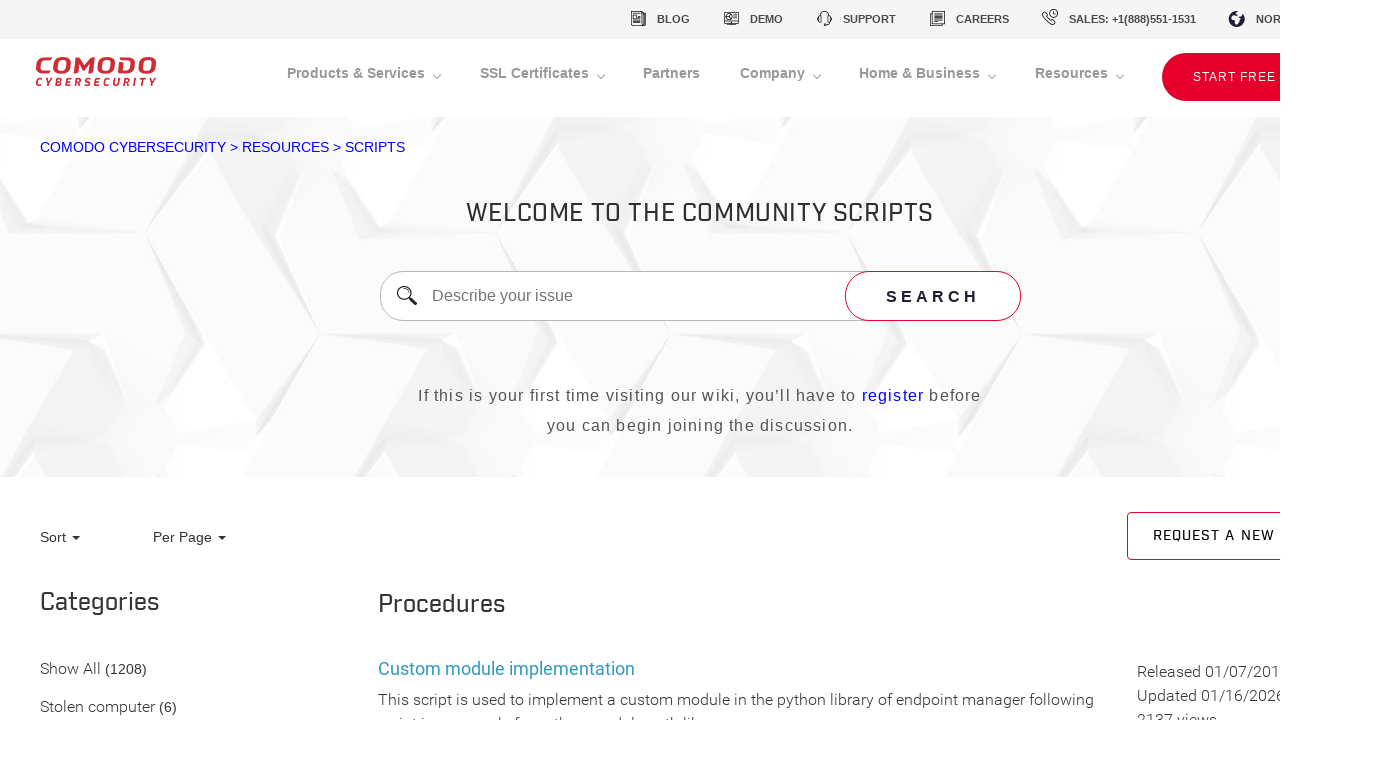

--- FILE ---
content_type: text/html; charset=UTF-8
request_url: https://scripts.comodo.com/frontend/web/one.comodo.com/includes/ntm.php
body_size: 253
content:
n_sha=396f41eda9d813586364d2d0aedaf9dca28769c2&key6sk2=CH131000&key6sk3=9&key6sk4=&key6sk5=-1&key6sk6=0

--- FILE ---
content_type: text/html; charset=UTF-8
request_url: https://scripts.comodo.com/frontend/web/one.comodo.com/includes/ntm.php
body_size: 68
content:
58a838057f016faebe90fd6ebb71b634da9ee4f7

--- FILE ---
content_type: text/css
request_url: https://scripts.comodo.com/frontend/web/one.comodo.com/css/header.css
body_size: 24077
content:
header.header-section .navbar .nav-item .dropdown-menu-content-wrapper {
	max-width: 1350px;
	padding: 0 25px;
	margin: 0 auto;
}

header.header-section {
	padding: 0 0 13px;
}

header.header-section .navbar .navbar-toggler {
	padding: 20px;
	margin: 0;
	position: relative;
	z-index: 998;
}

header.header-section .navbar .navbar-toggler .navbar-toggler-icon {
	width: 20px;
	height: 20px;
	position: relative;
	border-top: 4px solid #000;
}

header.header-section .navbar .navbar-toggler .navbar-toggler-icon:before,
header.header-section .navbar .navbar-toggler .navbar-toggler-icon:after {
	content: "";
	display: block;
	position: absolute;
	top: 3px;
	left: 0;
	height: 4px;
	width: 100%;
	background-color: #000;
	transition: all 0.5s;
}

header.header-section .navbar .navbar-toggler .navbar-toggler-icon:after {
	top: 10px;
}

header.header-section .navbar .navbar-toggler[aria-expanded="true"] .navbar-toggler-icon {
	border-color: transparent;
}

header.header-section .navbar .navbar-toggler[aria-expanded="true"] .navbar-toggler-icon:before {
	transform: rotate(45deg);
}

header.header-section .navbar .navbar-toggler[aria-expanded="true"] .navbar-toggler-icon:after {
	transform: rotate(-45deg);
	top: 3px;
	background-color: #999999;
}

header.header-section .header-top-nav {
	background-color: #f5f5f5;
	font-family: 'Exo', sans-serif;
	font-weight: 600;
	display: flex;
	font-size: 11px;
	color: #4a4a4a;
	text-transform: uppercase;
	padding: 0;
}

header.header-section .header-top-nav > .container-fluid {
	padding: 0 30px;
}

header.header-section .header-top-nav ul {
	list-style: none;
	display: flex;
	margin-bottom: 0;
}

header.header-section .header-top-nav ul li a {
	color: #4a4a4a;
	text-decoration: none;
	display: inline-block;
	line-height: 25px;
}

header.header-section .search-site-form {
	/* margin: 9px 0 0; */
	display: none;
	width: 100%;
	height: 100%;
	position: fixed;
	background-color: #0f0f0f;
	left: 0;
	top: 0;
	z-index: 999;
}

header.header-section .form-wrapper {
	padding: 4rem;
	padding-left: 25rem;
	background: url(/frontend/web/images/footer-logo.png) no-repeat 4rem 6.5rem #0f0f0f;
}

header.header-section .search-form-show-btn {
	min-width: 30px;
	height: 27px;
	background: url(/frontend/web/images/menu-icon-set.png) no-repeat 3px 8px transparent;
	cursor: pointer;
	min-height: 39px;
	display: inline-block;
}

header.header-section .search-site-form form {
	border: 3px solid #e4002b;
	color: #fff;
	display: flex;
	padding: 0 20px;
	max-width: 1000px;
	flex-wrap: nowrap;
}

header.header-section .search-site-form form input {
	line-height: 68px;
	height: 68px;
	font-size: 14px;
	background-color: transparent;
	border: 0;
	color: #fff;
	font-family: 'Poppins', sans-serif;
	font-weight: 400;
	flex-grow: 2;
}

header.header-section .search-site-form form input:focus {
	background-color: transparent;
	border: 0;
	box-shadow: none;
	color: #fff;
}

header.header-section .search-site-form form input::-webkit-input-placeholder {
	color: #fff;
}

header.header-section .search-site-form form input::-moz-placeholder {
	color: #fff;
}

header.header-section .search-site-form form input:-ms-input-placeholder {
	color: #fff;
}

header.header-section .search-site-form form input:-moz-placeholder {
	color: #fff;
}

header.header-section .search-site-form form button {
	min-width: 39px;
	height: 27px;
	background: url(/frontend/web/images/menu-icon-set.png) no-repeat -17px 8px transparent;
	cursor: pointer;
	min-height: 39px;
	display: inline-block;
	font-size: 0;
	border: 0;
}

header.header-section .header-top-nav .header-top-nav__links li a {
	padding: 0 15px 0 45px;
	height: 39px;
	line-height: 39px;
	position: relative;
}

header.header-section .header-top-nav .header-top-nav__links li a:before {
	content: "";
	width: 23px;
	height: 23px;
	display: inline-block;
	background: url(/frontend/web/images/menu-icon-set.png) no-repeat 0 -29px transparent;
	position: absolute;
	left: 15px;
	top: 7px;
}

header.header-section .header-top-nav .header-top-nav__links li a.demo:before {
	background-position-y: -60px;
}

header.header-section .header-top-nav .header-top-nav__links li a.support:before {
	background-position-y: -93px;
}

header.header-section .header-top-nav .header-top-nav__links li a.careers:before {
	background-position-y: -125px;
}

header.header-section .header-top-nav .header-top-nav__links li a.request-info:before {
	background-position-y: -155px;
}

header.header-section .header-top-nav .header-top-nav__links li a.sales:before {
	background-position-y: -186px;
	/* white-space: nowrap; */
}

header.header-section .header-top-nav .header-top-nav__links li a:hover {
	color: #fff;
	background-color: #e4002b;
}

header.header-section .header-top-nav .header-top-nav__links li a:hover:before {
	background-position-x: -23px;
}

header.header-section .header-top-nav .region-switcher {
	line-height: 25px;
	padding-left: 45px;
	cursor: pointer;
	position: relative;
	margin: 7px 0 0;
}

header.header-section .header-top-nav .region-switcher:before {
	content: "";
	width: 23px;
	height: 23px;
	display: inline-block;
	background: url(/frontend/web/images/menu-icon-set.png) no-repeat 0 -211px transparent;
	position: absolute;
	left: 15px;
	top: 0;
}

header.header-section .header-top-nav .region-switcher .options {
	display: none;
	position: absolute;
	right: 0;
	z-index: 9999;
	padding-top: 10px;
}

header.header-section .header-top-nav .region-switcher.opened .options {
	display: block;
}

header.header-section .header-top-nav .region-switcher ul {
	display: block;
	white-space: nowrap;
	padding: 0;
	border: 1px solid #838383;
}

header.header-section .header-top-nav .region-switcher .options ul li {
	display: block;
	text-align: center;
	line-height: 40px;
	padding: 0 20px;
	background-color: #f5f5f5;
	cursor: pointer;
	min-width: 200px;
}

header.header-section .header-top-nav .region-switcher .options ul li + li {
	border-top: 1px solid #838383;
}

header.header-section .header-top-nav .region-switcher .options ul li:hover {
	color: #fff;
	background-color: #e4002b;
}

header.header-section .navbar {
	padding: 13px 10px 0;
	margin: auto;
	background-color: #ffffff;
	position: relative;
}

header.header-section .navbar .navbar-nav {
	flex-grow: 2;
	list-style: none;
	justify-content: space-between;
	margin-left: 50px;
}

header.header-section .navbar .navbar-nav > li > a {
	font-family: 'Exo', sans-serif;
	font-size: 1.4rem;
	line-height: 4rem;
	font-weight: 600;
	color: #999999;
	transition: all 0.2s;
}

header.header-section .navbar .navbar-nav > li:hover > a {
	color: #000;
}

header.header-section .navbar .navbar-nav li.dropdown > .dropdown-toggle:after {
	content: "";
	width: 6px;
	height: 6px;
	display: inline-block;
	border: 0;
	border-right: 1px solid #999999;
	border-bottom: 1px solid #999999;
	transform: rotate(45deg);
	position: relative;
	top: 0;
	margin-left: 5px;
	transition: all 0.2s;
}

header.header-section .navbar .navbar-nav li .dropdown-menu {
	width: 100%;
	margin: 0;
	border: 0;
	border-top: 5px solid #fbfbfb;
	padding: 20px 0;
}

header.header-section .navbar .navbar-nav .nav-item {
	position: initial;
	/* height: 65px; */
	/* margin-bottom: -20px; */
}

header.header-section .navbar .navbar-nav .nav-item .nav-link .dropdown-menu {
	left: 0;
}

header.header-section .navbar .nav-item .dropdown-menu-content-wrapper .dropdown-item {
	padding: 0;
	font-size: 12px;
	color: #000;
	font-weight: 500;
}

header.header-section .navbar .nav-item .dropdown-menu-content-wrapper .dropdown-item:after {
	content: "";
	width: 5px;
	height: 5px;
	display: inline-block;
	border-right: 1px solid #e4002b;
	border-bottom: 1px solid #e4002b;
	transform: rotate(-45deg);
	position: relative;
	top: -1px;
	margin-left: 5px;
}

header.header-section .navbar .nav-item .dropdown-menu-content-wrapper .dropdown-item:hover {
	color: #e4002b;
	background-color: transparent;
}

header.header-section .dropdown-submenu-title {
	font-size: 12px;
	text-transform: uppercase;
	font-family: 'Exo', sans-serif;
	font-weight: 600;
	color: #000;
	border-bottom: 2px solid #e4002b;
	padding: 5px 0;
	margin-bottom: 8px;
	max-width: 248px;
}

header.header-section .dropdown-submenu-title a {
	color: #000;
}

header.header-section .dropdown-submenu-title.full-width-border {
	max-width: 90%;
}

header.header-section .link-wrapper p {
	color: #9e9d9d;
	font-size: 10px;
}

header.header-section .navbar .navbar-nav li a.btn--create-account {
	letter-spacing: 1px;
	line-height: 16px;
	font-weight: 500;
	color: #fff;
	font-size: 12px;
	padding: 15px 30px;
}

header.header-section .navbar .navbar-nav .mobile-menu--nav-item {
	display: none;
}

header.header-section .navbar-brand {
	background: none;
	padding-top: .3125rem;
	padding-bottom: .3125rem;
	margin-right: 1rem;
	position: static;
}

header .btn {
	letter-spacing: 2px;
}

header .btn-red {
	background-color: #e4002b;
	font-size: 12px;
	text-transform: uppercase;
	border-radius: 60px;
	line-height: 16px;
	padding: 15px;
	text-align: center;
	display: inline-block;
	color: #fff;
	font-family: 'Exo', sans-serif;
	font-weight: 500;
}

header .btn-red:hover {
	color: #fff;
}

header .btn-transparent {
	border: 3px solid #e4002b;
	font-size: 12px;
	text-transform: uppercase;
	border-radius: 60px;
	line-height: 14px;
	padding: 13px 15px;
	text-align: center;
	display: inline-block;
	color: #221c35;
	font-family: 'Exo', sans-serif;
	font-weight: 700;
	text-decoration: none;
	letter-spacing: 2px;
}

header.header-section .dropdown-text-and-button h2 {
	font-family: 'Exo', sans-serif;
	font-size: 2.4rem;
	line-height: 2.5rem;
	margin-bottom: 2rem;
	margin-left: 18px;
}

header.header-section .dropdown-text-and-button p {
	font-size: 1.4rem;
	color: #333333;
	margin-bottom: 2rem;
	line-height: 2.4rem;
	margin-left: 18px;
}

header.header-section .social-links ul {
	margin-top: 20px;
}

header.header-section .social-links li a {
	width: 27px;
	height: 27px;
	background-size: auto 15px;
}

header.header-section .social-links li.twitter a {
	background-position-x: -36px;
}

header.header-section .social-links li.facebook a {
	background-position-x: -16px;
}

header.header-section .social-links li.linkedin a {
	background-position-x: 5px;
}

header.header-section .social-links li.youtube a {
	background-position-x: -61px;
}

header .container-fluid,
main .container-fluid {
	width: 100%;
	max-width: 1360px;
	margin: 0 auto;
}


/*---------------------------*/

@media (min-width: 1200px) {
	.navbar-expand-xl .navbar-toggler {
		display: none;
	}
}

header .navbar-nav {
	display: flex;
	flex-grow: 2;
}

header .navbar-expand-xl .navbar-collapse {
	display: -ms-flexbox !important;
	display: flex !important;
	-ms-flex-preferred-size: auto;
	flex-basis: auto;
	flex-grow: 2;
	list-style: none;
}

.justify-content-end {
	-ms-flex-pack: end !important;
	justify-content: flex-end !important;
	margin-right: 0;
}

.d-flex {
	display: -ms-flexbox !important;
	display: flex !important;
}

.navbar-expand-xl {
	-ms-flex-flow: row nowrap;
	flex-flow: row nowrap;
	-ms-flex-pack: start;
	justify-content: flex-start;
}

header .justify-content-between {
	-ms-flex-pack: justify !important;
	justify-content: space-between !important;
}

header .align-items-center {
	-ms-flex-align: center !important;
	align-items: center !important;
}

header .row {
	display: -ms-flexbox;
	display: flex;
	-ms-flex-wrap: wrap;
	flex-wrap: wrap;
	margin-right: 0;
	margin-left: 0;
}

header .col-lg-auto {
	-ms-flex: 0 0 auto;
	flex: 0 0 auto;
	width: auto;
	max-width: 100%;
}

header .col-lg-8 {
	-ms-flex: 0 0 66.666667%;
	flex: 0 0 66.666667%;
	max-width: 66.666667%;
}

header .col-lg-4 {
	-ms-flex: 0 0 33.333333%;
	flex: 0 0 33.333333%;
	max-width: 33.333333%;
}

header .social-links ul {
	list-style: none;
	padding: 0;
}

header .social-links ul li {
	display: inline-block;
	margin-right: 14px;
}

header .social-links li a {
	background: url(/frontend/web/images/social-icons.png) no-repeat 0 center #221c35;
	display: block;
}

header .clearfix:before,
header .clearfix:after,
header .dl-horizontal dd:before,
header .dl-horizontal dd:after,
header .container:before,
header .container:after,
header .container-fluid:before,
header .container-fluid:after,
header .row:before,
header .row:after,
header form-horizontal .form-group:before,
header form-horizontal .form-group:after,
header btn-toolbar:before,
header btn-toolbar:after,
header btn-group-vertical > .btn-group:before,
header btn-group-vertical > .btn-group:after,
header nav:before,
header nav:after,
header navbar:before,
header navbar:after,
header navbar-header:before,
header navbar-header:after,
header navbar-collapse:before,
header navbar-collapse:after,
header pager:before,
header pager:after,
header panel-body:before,
header panel-body:after,
header modal-header:before,
header modal-header:after,
header modal-footer:before,
header modal-footer:after {
	display: none;
}

@media (max-width: 990px) {
	header.header-section .search-site-form .form-wrapper {
		padding-top: 12rem;
		padding-left: 4rem;
	}

	header.header-section .header-top-nav {
		display: none;
	}

	header.header-section .navbar .navbar-toggler {
		padding: 1rem;
		margin: 0;
		position: relative;
		z-index: 998;
	}
}

@media (min-width: 1200px) {
	header.header-section .navbar .navbar-nav li.dropdown:hover > .dropdown-toggle:after {
		border-right: 1px solid #e4002b;
		border-bottom: 1px solid #e4002b;
		transform: rotate(-135deg);
		top: 3px;
	}

	header.header-section .navbar .navbar-nav .nav-item:hover .dropdown-menu {
		display: block;
		border-bottom: 2px solid #e4002b;
	}

	header .col-xl-3 {
		-ms-flex: 0 0 25%;
		flex: 0 0 25%;
		max-width: 25%;
	}

	header .col-xl-5 {
		-ms-flex: 0 0 41.666667%;
		flex: 0 0 41.666667%;
		max-width: 41.666667%;
	}

	header .col-xl-4 {
		-ms-flex: 0 0 33.333333%;
		flex: 0 0 33.333333%;
		max-width: 33.333333%;
	}

	header .col-xl-6 {
		-ms-flex: 0 0 50%;
		flex: 0 0 50%;
		max-width: 50%;
	}
}

@media (max-width: 1450px) {
	header.header-section .dropdown .illustration img {
		width: 100%;
	}
}

@media screen and (min-width: 767px) and (max-width: 991px) {
	header.header-section .header-top-nav ul {
		padding: 0;
	}

	header.header-section .header-top-nav {
		font-size: 9px;
		font-weight: 500;
	}

	header.header-section .header-top-nav .header-top-nav__links li a {
		padding: 0 10px 0 40px;
	}
}

@media (max-width: 1199px) {
	* {
		box-sizing: border-box;
	}

	header.header-section .navbar {
		padding: 0;
	}

	header.header-section .navbar .navbar-brand {
		margin: 2rem 2.5rem;
	}

	header .navbar-expand-xl .container-fluid {
		flex-wrap: wrap;
		justify-content: space-between;
		padding: 0;
	}

	header.header-section .navbar .navbar-toggler {
		padding: 20px;
		margin: 0;
		position: relative;
		z-index: 998;
		cursor: pointer;
		background-color: transparent;
		border: 0;
	}

	header.header-section .navbar .navbar-toggler .navbar-toggler-icon {
		width: 20px;
		height: 20px;
		position: relative;
		border-top: 4px solid #000;
		display: block;
	}

	header.header-section .navbar .navbar-toggler .navbar-toggler-icon:before,
	header.header-section .navbar .navbar-toggler .navbar-toggler-icon:after {
		content: "";
		display: block;
		position: absolute;
		top: 3px;
		left: 0;
		height: 4px;
		width: 100%;
		background-color: #000;
		transition: all 0.5s;
	}

	header.header-section .navbar .navbar-toggler .navbar-toggler-icon:after {
		top: 10px;
	}

	header .navbar-expand-xl .navbar-collapse {
		display: none !important;
		flex-basis: 100%;
		flex-grow: 1;
		align-items: center;
		padding: 0;
	}

	header .navbar-expand-xl .navbar-collapse.in {
		display: block !important;
		margin: 0;
	}

	header.header-section .navbar .navbar-nav {
		margin-left: 0;
		flex-direction: column;
		width: 100%;
		padding: 0;
	}

	header.header-section .navbar .navbar-nav a:hover,
	header.header-section .navbar .navbar-nav a:focus {
		text-decoration: none;
	}

	header.header-section .navbar .navbar-nav .mobile-menu--nav-item {
		display: block;
	}

	header .navbar-nav .dropdown-menu {
		position: static;
		float: none;
	}

	header.header-section .navbar .navbar-nav li .dropdown-menu {
		padding: 0;
		border-top: 0;
		box-shadow: none;
	}

	header.header-section .navbar .navbar-nav li .dropdown-menu .row [class*=col] {
		width: 100%;
	}

	header.header-section .navbar .nav-item .dropdown-menu-content-wrapper {
		padding: 0;
	}

	header.header-section .dropdown-submenu-title {
		max-width: initial;
	}

	header.header-section .navbar .navbar-nav li a.btn--create-account {
		background-color: transparent;
		padding: initial;
		border-radius: 0;
		display: block;
		text-align: left;
	}

	header.header-section .navbar .navbar-nav li a,
	header.header-section .navbar .navbar-nav h3,
	header.header-section .navbar .nav-item .dropdown-menu-content-wrapper .dropdown-item,
	header.header-section .navbar .navbar-nav li a.btn--create-account {
		text-transform: uppercase;
		color: #000;
		font-size: 1.8rem;
		font-family: 'Exo', sans-serif;
		font-weight: 500;
	}

	header.header-section .link-wrapper p,
	header.header-section .navbar .navbar-nav .dropdown-text-and-button,
	header.header-section .navbar .navbar-nav .illustration,
	header.header-section .navbar .social-links {
		display: none;
	}

	header.header-section .navbar .navbar-nav li a.btn--create-account,
	header.header-section .navbar .navbar-nav > li > a,
	header.header-section .navbar .navbar-nav h3 {
		padding: 2rem 0 2rem 5rem;
		line-height: 2.8rem;
		border-top: 1px solid #ebebeb;
		display: block;
	}

	header.header-section {
		padding: 0;
		border-bottom: 1px solid #ebebeb;
	}

	header.header-section .navbar .navbar-nav li.dropdown > .dropdown-toggle,
	header.header-section .navbar .navbar-nav h3 {
		position: relative;
	}

	header.header-section .navbar .navbar-nav h3 {
		border-bottom: 1px solid #ebebeb;
		width: 100%;
		margin: 0;
		display: block;
		color: #e4002b;
	}

	header.header-section .dropdown-menu.show h3 {
		border-top: 0;
	}

	header.header-section .navbar .navbar-nav li.dropdown > .dropdown-toggle:after
		/* header.header-section .navbar .navbar-nav h3:after */
	{
		content: "";
		width: 15px;
		height: 15px;
		display: inline-block;
		border: 0;
		border-right: 3px solid #e4002b;
		border-bottom: 3px solid #e4002b;
		transform: rotate(-45deg);
		position: absolute;
		top: 26px;
		right: 26px;
	}

	/* header.header-section .navbar .navbar-nav h3:after {
        transform: rotate(45deg);
    } */
	header.header-section .navbar .navbar-nav li.dropdown > .dropdown-toggle:before
		/* header.header-section .navbar .navbar-nav h3:before  */
	{
		content: "";
		width: 67px;
		height: 100%;
		background-color: #f1f1f1;
		top: 0;
		right: 0;
		display: block;
		position: absolute;
	}

	header.header-section .navbar .navbar-nav li.dropdown > .dropdown-toggle[aria-expanded="true"] {
		background-color: #e4002b;
		color: #fff;
		padding-left: 8rem;
	}

	header.header-section .navbar .navbar-nav li.dropdown > .dropdown-toggle[aria-expanded="true"]:before {
		background-color: transparent;
	}

	header.header-section .navbar .navbar-nav li.dropdown > .dropdown-toggle[aria-expanded="true"]:after {
		border-right: 3px solid #fff;
		border-bottom: 3px solid #fff;
		transform: rotate(135deg);
		top: 26px;
		right: initial;
		left: 25px;
	}

	header.header-section .navbar .nav-item .dropdown-menu-content-wrapper .dropdown-item {
		padding: 2rem 0 2rem 8rem;
		line-height: 2.8rem;
		border-bottom: 1px solid #ebebeb;
		display: block;
		white-space: normal;
	}

	header.header-section .navbar .nav-item .dropdown-menu-content-wrapper .dropdown-item:hover {
		color: #000;
	}

	header.header-section .navbar .nav-item .dropdown-menu-content-wrapper .dropdown-item:after {
		content: none;
	}
}

@media screen and (max-width: 767px) {
	header.header-section .header-top-nav .container-fluid {
		display: block !important;
	}

	header.header-section .search-form-show-btn {
		display: none;
	}

	header.header-section .header-top-nav ul {
		display: block;
		padding: 0;
	}

	header.header-section .header-top-nav ul li {
		display: inline-block;
	}

	header.header-section .header-top-nav .header-top-nav__links li a {
		padding: 0 15px 0 40px;
	}
}


.banner-top {
	min-height: 360px;
	background-color: #0f74a8;
	background: url("/frontend/web/images/banner-top-bg.jpg") no-repeat center center;
	background-size: cover;

}

.banner-top__inner {
	width: 100%;
	max-width: 1400px;
	margin: 0 auto;
	padding: 20px 40px;
}

.banner-top__breadcrubs {
	color: #0000ff;
	text-transform: uppercase;
}

.banner-top__title {
	padding: 40px 0;
	font-family: Industry, sans-serif;
	font-size: 24px;
	font-weight: 500;
	letter-spacing: 0.025em;
	text-align: center;
	text-transform: uppercase;
	color: #303030;
}

.banner-top__text {
	max-width: 590px;
	margin: 0 auto;
	text-align: center;
	font-size: 16px;
	font-weight: 500;
	line-height: 30px;
	letter-spacing: 0.075em;
	color: #535353;
}

.banner-top__text a {
	color: #0000ff;
}

.banner-top__input {
	display: flex;
	flex-direction: row;
	flex-wrap: nowrap;
	align-items: center;
	width: 100%;
	max-width: 640px;
	height: 50px;
	margin: 0 auto 60px auto;
	border: 1px solid #b7b7b7;
	border-radius: 23px;
	background-color: #fff;
}

.banner-top__icon {
	margin: 0 0 0 10px;
	width: 60px;
	height: 48px;
	border-radius: 23px;
	background: url("/frontend/web/images/search-icon-2.png") no-repeat 5px center;

}

.banner-top__button {
	position: relative;
	left: 2px;
	z-index: 1;
	height: 50px;
	padding: 0 40px;
	font-size: 16px;
	font-weight: 600;
	line-height: 50px;
	letter-spacing: 0.25em;
	text-align: center;
	border: 1px solid #e5052f;
	color: #221c35;
	border-radius: 24px;
	background-color: #fff;
}

.banner-top__button:hover {
	cursor: pointer;
	color: #fff;
	background-color: #e5052f;
}

.banner-top__input input {
	width: 100%;
	line-height: 48px;
	height: 48px;
	font-size: 16px;
	border: none;
	outline: none;
	background-color: #fff;
	border-radius: 4px;
}


.search-input-wrapper {
	display: none;
}

.btn-search, .btn-download-pdf {
	display: inline-block;
	float: right;
	height: 48px;
	padding: 0 25px;
	line-height: 46px;
	font-family: Industry, sans-serif;
	font-size: 14px;
	font-weight: 500;
	letter-spacing: 0.075em;
	text-transform: uppercase;
	color: #000;
	border: solid 1px #e4002b;
	border-radius: 4px;
}

body .btn-search:hover,
body .btn-download-pdf:hover {
	text-decoration: none !important;
	color: #fff;
	background-color: #e4002b;
}

body .category-list-title {
	border: none;
}

.topic-h1,
body .category-list-title {
	padding-bottom: 15px;
	margin-top: 15px;
	margin-bottom: 30px;
	font-family: Industry, sans-serif;
	font-size: 24px;
	font-weight: 500;
}

.topic-h1 {
	margin-bottom: 0;
}

.topic-model-form .pagination {
	margin: 8px 0 0 0;
}

.per-page-dropdown-list,
.sort-dropdown-list {
	line-height: 50px;
	height: 50px;
}

.pagination > .active > a, .pagination > .active > span, .pagination > .active > a:hover, .pagination > .active > span:hover, .pagination > .active > a:focus, .pagination > .active > span:focus {
	background-color: #e4002b;
	border-color: #e4002b;
}

#show-all-tags.show-all-tags-less:before {
	top: 2px;
	transform: rotate(-135deg);
	-webkit-transform: rotate(-135deg);
}

#show-all-tags:before {
	transition: all 0.5s;
	-webkit-transition: all 0.5s;
	content: "";
	display: inline-block;
	position: relative;
	margin: 0 10px 0 0;
	border: solid #a3a3a3;
	border-width: 0 2px 2px 0;
	padding: 4px;
	top: -3px;
	transform: rotate(45deg);
	-webkit-transform: rotate(45deg);
}

body .tags-menu .tag-item a {
	position: relative;
	display: inline-block;
	margin-right: 15px;
	margin-bottom: 10px;
	padding: 0 10px;
	font-family: 'Roboto-Light', sans-serif;
	font-size: 14px;
	line-height: 24px;
	height: 24px;
	border-radius: 8px;
	background-color: #efefef;
	text-decoration: none;
	white-space: nowrap;
	color: #424242;
}

.tags-menu .tag-item a::after {
	display: none;
}

body .tags-menu-title {
	border: none;
}
